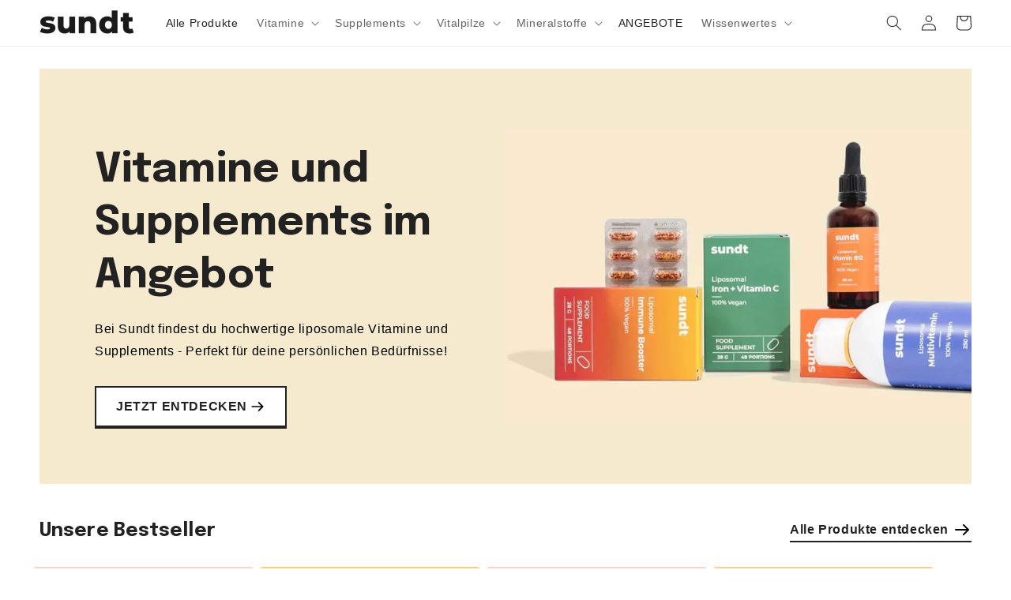

--- FILE ---
content_type: text/css
request_url: https://www.sundt.de/cdn/shop/t/3/assets/base.css?v=50580972847971996761711537587
body_size: 12406
content:
/** Shopify CDN: Minification failed

Line 2890:12 Expected identifier but found whitespace
Line 2890:13 Unexpected "'Epilogue'"
Line 3542:0 Unexpected "}"

**/
/* Color custom properties */

:root,
.color-background-1 {
  --color-foreground: var(--color-base-text);
  --color-background: var(--color-base-background-1);
  --gradient-background: var(--gradient-base-background-1);
}

.color-background-2 {
  --color-foreground: var(--color-base-text);
  --color-background: var(--color-base-background-2);
  --gradient-background: var(--gradient-base-background-2);
}

.color-inverse {
  --color-foreground: var(--color-base-background-1);
  --color-background: var(--color-base-text);
  --gradient-background: rgb(var(--color-base-text));
}

.color-accent-1 {
  --color-foreground: var(--color-base-solid-button-labels);
  --color-background: var(--color-base-accent-1);
  --gradient-background: var(--gradient-base-accent-1);
}

.color-accent-2 {
  /*--color-foreground: var(--color-base-solid-button-labels);*/
  --color-background: var(--color-base-accent-2);
  --gradient-background: var(--gradient-base-accent-2);
}

.color-foreground-outline-button {
  --color-foreground: var(--color-base-outline-button-labels);
}

.color-foreground-accent-1 {
  --color-foreground: var(--color-base-accent-1);
}

.color-foreground-accent-2 {
  --color-foreground: var(--color-base-accent-2);
}

:root,
.color-background-1 {
  --color-link: var(--color-base-outline-button-labels);
  --alpha-link: 0.85;
}

.color-background-2,
.color-inverse,
.color-accent-1,
.color-accent-2 {
  --color-link: var(--color-foreground);
  --alpha-link: 0.7;
}

:root,
.color-background-1 {
  --color-button: var(--color-base-accent-1);
  --color-button-text: var(--color-base-solid-button-labels);
  --alpha-button-background: 1;
  --alpha-button-border: 1;
}

.color-background-2,
.color-inverse,
.color-accent-1,
.color-accent-2 {
  --color-button: var(--color-foreground);
  --color-button-text: var(--color-background);
}

.button--secondary {
  --color-button: var(--color-base-outline-button-labels);
  --color-button-text: var(--color-base-outline-button-labels);
  --color-button: var(--color-background);
  --alpha-button-background: 1;
}

.color-background-2 .button--secondary,
.color-accent-1 .button--secondary,
.color-accent-2 .button--secondary {
  --color-button: var(--color-background);
  --color-button-text: var(--color-foreground);
}

.color-inverse .button--secondary {
  --color-button: var(--color-background);
  --color-button-text: var(--color-foreground);
}

.button--tertiary {
  --color-button: var(--color-base-outline-button-labels);
  --color-button-text: var(--color-base-outline-button-labels);
  --alpha-button-background: 0;
  --alpha-button-border: 0.2;
}

.color-background-2 .button--tertiary,
.color-inverse .button--tertiary,
.color-accent-1 .button--tertiary,
.color-accent-2 .button--tertiary {
  --color-button: var(--color-foreground);
  --color-button-text: var(--color-foreground);
}

:root,
.color-background-1 {
  --color-badge-background: var(--color-background);
  --color-badge-border: var(--color-foreground);
  --alpha-badge-border: 0.1;
}

.color-background-2,
.color-inverse,
.color-accent-1,
.color-accent-2 {
  --color-badge-background: var(--color-background);
  --color-badge-border: var(--color-background);
  --alpha-badge-border: 1;
}

:root,
.color-background-1,
.color-background-2 {
  --color-card-hover: var(--color-base-text);
}

.color-inverse {
  --color-card-hover: var(--color-base-background-1);
}

.color-accent-1,
.color-accent-2 {
  --color-card-hover: var(--color-base-solid-button-labels);
}

:root,
.color-icon-text {
  --color-icon: rgb(var(--color-base-text));
}

.color-icon-accent-1 {
  --color-icon: rgb(var(--color-base-accent-1));
}

.color-icon-accent-2 {
  --color-icon: rgb(var(--color-base-accent-2));
}

.color-icon-outline-button {
  --color-icon: rgb(var(--color-base-outline-button-labels));
}

.product-grid,
.collection-list,
.blog__posts,
.card {
  --border-radius: var(--card-corner-radius);
  --border-width: var(--card-border-width);
  --border-opacity: var(--card-border-opacity);
  --shadow-horizontal-offset: var(--card-shadow-horizontal-offset);
  --shadow-vertical-offset: var(--card-shadow-vertical-offset);
  --shadow-blur-radius: var(--card-shadow-blur-radius);
  --shadow-opacity: var(--card-shadow-opacity);
}

.multicolumn-list,
.multicolumn-card {
  --border-radius: var(--text-boxes-radius);
  --border-width: var(--text-boxes-border-width);
  --border-opacity: var(--text-boxes-border-opacity);
  --shadow-horizontal-offset: var(--text-boxes-shadow-horizontal-offset);
  --shadow-vertical-offset: var(--text-boxes-shadow-vertical-offset);
  --shadow-blur-radius: var(--text-boxes-shadow-blur-radius);
  --shadow-opacity: var(--text-boxes-shadow-opacity);
}

.product__media-gallery .slider,
.product__media-item {
  --border-radius: var(--media-radius);
  --border-width: var(--media-border-width);
  --border-opacity: var(--media-border-opacity);
  --shadow-horizontal-offset: var(--media-shadow-horizontal-offset);
  --shadow-vertical-offset: var(--media-shadow-vertical-offset);
  --shadow-blur-radius: var(--media-shadow-blur-radius);
  --shadow-opacity: var(--media-shadow-opacity);
}

/* base */

.no-js:not(html) {
  display: none !important;
}

html.no-js .no-js:not(html) {
  display: block !important;
}

.no-js-inline {
  display: none !important;
}

html.no-js .no-js-inline {
  display: inline-block !important;
}

html.no-js .no-js-hidden {
  display: none !important;
}

.page-width {
  max-width: var(--page-width);
  margin: 0 auto;
  padding: 0 1.5rem;
}

.page-width-desktop {
  padding: 0;
  margin: 0 auto;
}

@media screen and (min-width: 750px) {
  .page-width {
    padding: 0 5rem;
  }

  .page-width--narrow {
    padding: 0 9rem;
  }

  .page-width-desktop {
    padding: 0;
  }

  .page-width-tablet {
    padding: 0 5rem;
  }
}

@media screen and (min-width: 990px) {
  .page-width--narrow {
    max-width: 72.6rem;
    padding: 0;
  }

  .page-width-desktop {
    max-width: var(--page-width);
    padding: 0 5rem;
  }
}

.isolate {
  position: relative;
  z-index: 0;
}

.section + .section {
  margin-top: var(--spacing-sections-mobile);
}

@media screen and (min-width: 750px) {
  .section + .section {
    margin-top: var(--spacing-sections-desktop);
  }
}

.element-margin-top {
  margin-top: 5rem;
}

@media screen and (min-width: 750px) {
  .element-margin {
    margin-top: calc(5rem + var(--page-width-margin));
  }
}

body,
.color-background-1,
.color-background-2,
.color-inverse,
.color-accent-1,
.color-accent-2 {
/*   color: rgba(var(--color-foreground), 0.75); */
  background-color: rgb(var(--color-background));
}

.background-secondary {
  background-color: rgba(var(--color-foreground), 0.04);
}

.grid-auto-flow {
  display: grid;
  grid-auto-flow: column;
}

.page-margin,
.shopify-challenge__container {
  margin: 7rem auto;
}

.rte-width {
  max-width: 82rem;
  margin: 0 auto 2rem;
}

.list-unstyled {
  margin: 0;
  padding: 0;
  list-style: none;
}

.hidden {
  display: none !important;
}

.visually-hidden {
  position: absolute !important;
  overflow: hidden;
  width: 1px;
  height: 1px;
  margin: -1px;
  padding: 0;
  border: 0;
  clip: rect(0 0 0 0);
  word-wrap: normal !important;
}

.visually-hidden--inline {
  margin: 0;
  height: 1em;
}

.overflow-hidden {
  overflow: hidden;
}

.skip-to-content-link:focus {
  z-index: 9999;
  position: inherit;
  overflow: auto;
  width: auto;
  height: auto;
  clip: auto;
}

.full-width-link {
  position: absolute;
  top: 0;
  right: 0;
  bottom: 0;
  left: 0;
  z-index: 2;
}

::selection {
  background-color: rgba(var(--color-foreground), 0.2);
}

.text-body {
  font-size: 1.5rem;
  letter-spacing: 0.06rem;
  line-height: calc(1 + 0.8 / var(--font-body-scale));
  font-family: var(--font-body-family);
  font-style: var(--font-body-style);
  font-weight: var(--font-body-weight);
}

h1,
h2,
h3,
h4,
h5,
.h0,
.h1,
.h2,
.h3,
.h4,
.h5 {
  font-family: Epilogue;
  font-style: var(--font-heading-style);
  font-weight: 700;
  letter-spacing: calc(var(--font-heading-scale) * 0.01rem);
  color: #222222;
  line-height: calc(1 + 0.3 / max(1, var(--font-heading-scale)));
  word-break: break-word;
}

.h0 {
  font-size: calc(var(--font-heading-scale) * 4rem);
}

@media only screen and (min-width: 750px) {
  .h0 {
    font-size: calc(var(--font-heading-scale) * 5.2rem);
  }
}

h1,
.h1 {
  font-size: calc(var(--font-heading-scale) * 2.4rem);
}

@media only screen and (min-width: 750px) {
  h1,
  .h1 {
    font-size: calc(var(--font-heading-scale) * 4rem);
  }
}

h2,
.h2 {
  font-size: calc(var(--font-heading-scale) * 2rem);
}

@media only screen and (min-width: 750px) {
  h2,
  .h2 {
    font-size: calc(var(--font-heading-scale) * 2.4rem);
  }
}

h3,
.h3 {
  font-size: calc(var(--font-heading-scale) * 1.7rem);
}

@media only screen and (min-width: 750px) {
  h3,
  .h3 {
    font-size: calc(var(--font-heading-scale) * 1.8rem);
  }
}

h4,
.h4 {
  font-size: calc(var(--font-heading-scale) * 1.5rem);
}

h5,
.h5 {
  font-size: calc(var(--font-heading-scale) * 1.2rem);
}

@media only screen and (min-width: 750px) {
  h5,
  .h5 {
    font-size: calc(var(--font-heading-scale) * 1.3rem);
  }
}

h6,
.h6 {
  color: rgba(var(--color-foreground), 0.75);
  margin-block-start: 1.67em;
  margin-block-end: 1.67em;
}

blockquote {
  font-style: italic;
  color: rgba(var(--color-foreground), 0.75);
  border-left: 0.2rem solid rgba(var(--color-foreground), 0.2);
  padding-left: 1rem;
}

@media screen and (min-width: 750px) {
  blockquote {
    padding-left: 1.5rem;
  }
}

.caption {
  font-size: 1rem;
  letter-spacing: 0.07rem;
  line-height: calc(1 + 0.7 / var(--font-body-scale));
}

@media screen and (min-width: 750px) {
  .caption {
    font-size: 1.2rem;
  }
}

.caption-with-letter-spacing {
  font-size: 1.3rem;
  letter-spacing: 0.13rem;
  line-height: calc(1 + 0.2 / var(--font-body-scale));
  text-transform: uppercase;
}

.caption-with-letter-spacing--medium {
  font-size: 1.2rem;
  letter-spacing: .16rem;
}

.caption-with-letter-spacing--large {
  font-size: 1.4rem;
  letter-spacing: 0.18rem;
}

.caption-large,
.customer .field input,
.customer select,
.field__input,
.form__label,
.select__select {
  font-size: 1.3rem;
  line-height: calc(1 + 0.5 / var(--font-body-scale));
  letter-spacing: 0.04rem;
}

.color-foreground {
  color: rgb(var(--color-foreground));
}

table:not([class]) {
  table-layout: fixed;
  border-collapse: collapse;
  font-size: 1.4rem;
  border-style: hidden;
  box-shadow: 0 0 0 0.1rem rgba(var(--color-foreground), 0.2);
  /* draws the table border  */
}

table:not([class]) td,
table:not([class]) th {
  padding: 1em;
  border: 0.1rem solid rgba(var(--color-foreground), 0.2);
}

.hidden {
  display: none !important;
}

@media screen and (max-width: 749px) {
  .small-hide {
    display: none !important;
  }
  svg.pharmacy-recommended {
    height: 78px;
    width: 78px;
    top: 65% !important;
    left: 4% !important;
  }
}

@media screen and (min-width: 750px) and (max-width: 989px) {
  .medium-hide {
    display: none !important;
  }
  svg.pharmacy-recommended {
    top: 6% !important;
    left: 57% !important;
}
}

@media screen and (min-width: 990px) {
  .large-up-hide {
    display: none !important;
  }
}

.center {
  text-align: center;
}

.right {
  text-align: right;
}

.uppercase {
  text-transform: uppercase;
}

.light {
  opacity: 0.7;
}

a:empty,
ul:empty,
dl:empty,
div:empty,
section:empty,
article:empty,
p:empty,
h1:empty,
h2:empty,
h3:empty,
h4:empty,
h5:empty,
h6:empty {
  display: none;
}

.link,
.customer a {
  cursor: pointer;
  display: inline-block;
  border: none;
  box-shadow: none;
  text-decoration: underline;
  text-underline-offset: 0.3rem;
  color: rgb(var(--color-link));
  background-color: transparent;
  font-size: 1.4rem;
  font-family: inherit;
}

.link--text {
  color: rgb(var(--color-foreground));
}

.link--text:hover {
  color: rgba(var(--color-foreground), 0.75);
}

.link-with-icon {
  display: inline-flex;
  font-size: 1.4rem;
  font-weight: 600;
  letter-spacing: 0.1rem;
  text-decoration: none;
  margin-bottom: 4.5rem;
  white-space: nowrap;
}

.link-with-icon .icon {
  width: 1.5rem;
  margin-left: 1rem;
}

.link[role="link"]:not([href]) {
  cursor: not-allowed;
}

.circle-divider::after {
  content: '\2022';
  margin: 0 1.3rem 0 1.5rem;
}

.circle-divider:last-of-type::after {
  display: none;
}

hr {
  border: none;
  height: 0.1rem;
  background-color: rgba(var(--color-foreground), 0.2);
  display: block;
  margin: 5rem 0;
}

@media screen and (min-width: 750px) {
  hr {
    margin: 7rem 0;
  }
}

.full-unstyled-link {
    text-decoration: none;
    color: currentColor;
    display: flex;
    align-items: center;
}

.placeholder {
  background-color: rgba(var(--color-foreground), 0.04);
  color: rgba(var(--color-foreground), 0.55);
  fill: rgba(var(--color-foreground), 0.55);
}

details > * {
  box-sizing: border-box;
}

.break {
  word-break: break-word;
}

.visibility-hidden {
  visibility: hidden;
}

@media (prefers-reduced-motion) {
  .motion-reduce {
    transition: none !important;
  }
}

:root {
  --duration-short: 100ms;
  --duration-default: 200ms;
  --duration-long: 500ms;
}

.underlined-link,
.customer a {
  color: rgba(var(--color-link), var(--alpha-link));
  text-underline-offset: 0.3rem;
  text-decoration-thickness: 0.1rem;
  transition: text-decoration-thickness ease 100ms;
}

.underlined-link:hover,
.customer a:hover {
  color: rgb(var(--color-link));
  text-decoration-thickness: 0.2rem;
}

h3 .icon-arrow,
.h3 .icon-arrow {
  width: calc(var(--font-heading-scale) * 1.5rem);
}

/* arrow animation */
.animate-arrow .icon-arrow path {
  transform: translateX(-0.25rem);
  transition: transform var(--duration-short) ease;
}

.animate-arrow:hover .icon-arrow path {
  transform: translateX(-0.05rem);
}

/* base-details-summary */
summary {
  cursor: pointer;
  list-style: none;
  position: relative;
}

summary .icon-caret {
  position: absolute;
  height: 0.6rem;
  right: 1.5rem;
  top: calc(50% - 0.2rem);
}

summary::-webkit-details-marker {
  display: none;
}

.disclosure-has-popup {
  position: relative;
}

.disclosure-has-popup[open] > summary::before {
  position: fixed;
  top: 0;
  right: 0;
  bottom: 0;
  left: 0;
  z-index: 2;
  display: block;
  cursor: default;
  content: ' ';
  background: transparent;
}

.disclosure-has-popup > summary::before {
  display: none;
}

.disclosure-has-popup[open] > summary + * {
  z-index: 100;
}

@media screen and (min-width: 750px) {
  .disclosure-has-popup[open] > summary + * {
    z-index: 4;
  }

  .facets .disclosure-has-popup[open] > summary + * {
    z-index: 2;
  }
}

/* base-focus */
/*
  Focus ring - default (with offset)
*/

*:focus {
  outline: 0;
  box-shadow: none;
}

*:focus-visible {
  outline: 0.2rem solid rgba(var(--color-foreground), 0.5);
  outline-offset: 0.3rem;
  box-shadow: 0 0 0 0.3rem rgb(var(--color-background)),
    0 0 0.5rem 0.4rem rgba(var(--color-foreground), 0.3);
}

/* Fallback - for browsers that don't support :focus-visible, a fallback is set for :focus */
.focused,
.no-js *:focus {
  outline: 0.2rem solid rgba(var(--color-foreground), 0.5);
  outline-offset: 0.3rem;
  box-shadow: 0 0 0 0.3rem rgb(var(--color-background)),
    0 0 0.5rem 0.4rem rgba(var(--color-foreground), 0.3);
}

/* Negate the fallback side-effect for browsers that support :focus-visible */
.no-js *:focus:not(:focus-visible) {
  outline: 0;
  box-shadow: none;
}

/*
  Focus ring - inset
*/

.focus-inset:focus-visible {
  outline: 0.2rem solid rgba(var(--color-foreground), 0.5);
  outline-offset: -0.2rem;
  box-shadow: 0 0 0.2rem 0 rgba(var(--color-foreground), 0.3);
}

.focused.focus-inset,
.no-js .focus-inset:focus {
  outline: 0.2rem solid rgba(var(--color-foreground), 0.5);
  outline-offset: -0.2rem;
  box-shadow: 0 0 0.2rem 0 rgba(var(--color-foreground), 0.3);
}

.no-js .focus-inset:focus:not(:focus-visible) {
  outline: 0;
  box-shadow: none;
}

/*
  Focus ring - none
*/

/* Dangerous for a11y - Use with care */
.focus-none {
  box-shadow: none !important;
  outline: 0 !important;
}

.focus-offset:focus-visible {
  outline: 0.2rem solid rgba(var(--color-foreground), 0.5);
  outline-offset: 1rem;
  box-shadow: 0 0 0 1rem rgb(var(--color-background)),
    0 0 0.2rem 1.2rem rgba(var(--color-foreground), 0.3);
}

.focus-offset.focused,
.no-js .focus-offset:focus {
  outline: 0.2rem solid rgba(var(--color-foreground), 0.5);
  outline-offset: 1rem;
  box-shadow: 0 0 0 1rem rgb(var(--color-background)),
    0 0 0.2rem 1.2rem rgba(var(--color-foreground), 0.3);
}

.no-js .focus-offset:focus:not(:focus-visible) {
  outline: 0;
  box-shadow: none;
}

/* component-title */
.title,
.title-wrapper-with-link {
  margin: 3rem 0 2rem;
}

.title-wrapper-with-link .title {
  margin: 0;
}

.title .link {
  font-size: inherit;
}

.title-wrapper {
  margin-bottom: 3rem;
}

.title-wrapper-with-link {
  display: flex;
  justify-content: space-between;
  align-items: flex-end;
  gap: 1rem;
  margin-bottom: 3rem;
  flex-wrap: wrap;
}

.title--primary {
  margin: 4rem 0;
}

.title-wrapper--self-padded-tablet-down,
.title-wrapper--self-padded-mobile {
  padding-left: 1.5rem;
  padding-right: 1.5rem;
}

@media screen and (min-width: 750px) {
  .title-wrapper--self-padded-mobile {
    padding-left: 0;
    padding-right: 0;
  }
}

@media screen and (min-width: 990px) {
  .title,
  .title-wrapper-with-link {
    margin: 5rem 0 3rem;
  }

  .title--primary {
    margin: 2rem 0;
  }

  .title-wrapper-with-link {
    align-items: center;
  }

  .title-wrapper-with-link .title {
    margin-bottom: 0;
  }

  .title-wrapper--self-padded-tablet-down {
    padding-left: 0;
    padding-right: 0;
  }
}

.title-wrapper-with-link .link-with-icon {
  margin: 0;
  flex-shrink: 0;
  display: flex;
  align-items: center;
}

.title-wrapper-with-link .link-with-icon svg {
  width: 1.5rem;
}

.title-wrapper-with-link a {
  color: rgb(var(--color-link));
  margin-top: 0;
  flex-shrink: 0;
}

@media screen and (min-width: 990px) {
  .title-wrapper-with-link.title-wrapper-with-link--no-heading {
    display: none;
  }
}

.title-wrapper--no-top-margin {
  margin-top: 0;
}

.title-wrapper--no-top-margin > .title {
  margin-top: 0;
}

.subtitle {
  font-size: 1.8rem;
  line-height: calc(1 + 0.8 / var(--font-body-scale));
  letter-spacing: 0.06rem;
  color: rgba(var(--color-foreground), 0.7);
}

.subtitle--small {
  font-size: 1.4rem;
  letter-spacing: 0.1rem;
}

.subtitle--medium {
  font-size: 1.6rem;
  letter-spacing: 0.08rem;
}

/* component-grid */
.grid {
  display: flex;
  flex-wrap: wrap;
  margin-bottom: 2rem;
  padding: 0;
  list-style: none;
  column-gap: var(--grid-mobile-horizontal-spacing);
  row-gap: var(--grid-mobile-vertical-spacing);
}

@media screen and (min-width: 990px) {
  .grid {
    column-gap: var(--grid-desktop-horizontal-spacing);
    row-gap: var(--grid-desktop-vertical-spacing);
  }
}

.grid:last-child {
  margin-bottom: 0;
}

@media screen and (min-width: 768px) {
  .grid__item {
  width: calc(50% - var(--grid-mobile-horizontal-spacing) * 3 / 4);
  max-width: calc(50% - var(--grid-mobile-horizontal-spacing) / 2);
  flex-grow: 1;
  flex-shrink: 0;
}
input#cbox2 {
    height: 2rem;
    width: 2rem;
}
.newsletter-form__button .icon {
    display: none;
}
button#Subscribe {
    background: black;
    color: white;
    width: 33%;
}
}

.grid--gapless.grid {
  column-gap: 0;
  row-gap: 0;
}

@media screen and (max-width: 749px) {
  .grid__item.slider__slide--full-width {
    width: 100%;
    max-width: none;
  }
  
  .grid__item {
    width: 100%;
    max-width: 100%;
}
  .grid--2-col-tablet-down .grid__item {
    width: calc(50% - var(--grid-mobile-horizontal-spacing) / 2);
}
}

@media screen and (min-width: 750px) and (max-width: 989px) {
  .grid--one-third-max.grid--3-col-tablet .grid__item {
    max-width: calc(33.33% - var(--grid-desktop-horizontal-spacing) * 2 / 3);
  }
}

.grid--1-col .grid__item {
  max-width: 100%;
  width: 100%;
}

.grid--3-col .grid__item {
  width: calc(33.33% - var(--grid-mobile-horizontal-spacing) * 2 / 3);
}

@media screen and (min-width: 750px) {
  .grid--3-col .grid__item {
    width: calc(33.33% - var(--grid-desktop-horizontal-spacing) * 2 / 3);
  }
}

.grid--2-col .grid__item {
  width: calc(50% - var(--grid-mobile-horizontal-spacing) / 2);
}

@media screen and (min-width: 750px) {
  .grid--2-col .grid__item {
    width: calc(50% - var(--grid-desktop-horizontal-spacing) / 2);
  }

  .grid--4-col-tablet .grid__item {
    width: calc(25% - var(--grid-desktop-horizontal-spacing) * 3 / 4);
  }

  .grid--3-col-tablet .grid__item {
    width: calc(33.33% - var(--grid-desktop-horizontal-spacing) * 2 / 3);
  }

  .grid--2-col-tablet .grid__item {
    width: calc(50% - var(--grid-desktop-horizontal-spacing) / 2);
  }
}
  
@media screen and (max-width: 989px) {
  .grid--1-col-tablet-down .grid__item {
    width: 100%;
    max-width: 100%;
  }

  .slider--tablet.grid--peek {
    margin: 0;
    width: 100%;
  }

  .slider--tablet.grid--peek .grid__item {
    box-sizing: content-box;
    margin: 0;
  }
}  

@media screen and (min-width: 990px) {
  .grid--6-col-desktop .grid__item {
    width: calc(16.66% - var(--grid-desktop-horizontal-spacing) * 5 / 6);
    max-width: calc(16.66% - var(--grid-desktop-horizontal-spacing) * 5 / 6);
  }

  .grid--5-col-desktop .grid__item {
    width: calc(20% - var(--grid-desktop-horizontal-spacing) * 4 / 5);
    max-width: calc(20% - var(--grid-desktop-horizontal-spacing) * 4 / 5);
  }

  .grid--4-col-desktop .grid__item {
    width: calc(25% - var(--grid-desktop-horizontal-spacing) * 3 / 4);
    max-width: calc(25% - var(--grid-desktop-horizontal-spacing) * 3 / 4);
  }

  .grid--3-col-desktop .grid__item {
    width: calc(33.33% - var(--grid-desktop-horizontal-spacing) * 2 / 3);
    max-width: calc(33.33% - var(--grid-desktop-horizontal-spacing) * 2 / 3);
  }

  .grid--2-col-desktop .grid__item {
    width: calc(50% - var(--grid-desktop-horizontal-spacing) / 2);
    max-width: calc(50% - var(--grid-desktop-horizontal-spacing) / 2);
  }
  
  .grid--full-width .grid__item {
    width: 100%;
    max-width: 100%;
  }
  li.cosmetics-banner.page-width.grid__item {
    max-width: 49%;
    margin: 0;
  }
}

@media screen and (max-width: 749px) {
  .grid--peek.slider--mobile {
    margin: 0;
    width: 100%;
  }

  .grid--peek.slider--mobile .grid__item {
    box-sizing: content-box;
    margin: 0;
  }

  .grid--peek .grid__item {
    min-width: 10%;
  }

  .grid--peek .grid__item:first-of-type {
    padding-left: 1.5rem;
  }

  .grid--peek .grid__item:last-of-type {
    padding-right: 1.5rem;
  }
}

@media screen and (min-width: 750px) and (max-width: 989px) {
  .slider--tablet.grid--peek .grid__item {
    width: calc(25% - var(--grid-desktop-horizontal-spacing) - 3rem);
  }

  .slider--tablet.grid--peek.grid--3-col-tablet .grid__item {
    width: calc(33.33% - var(--grid-desktop-horizontal-spacing) - 3rem);
  }

  .slider--tablet.grid--peek.grid--2-col-tablet .grid__item {
    width: calc(50% - var(--grid-desktop-horizontal-spacing) - 3rem);
  }

  .slider--tablet.grid--peek .grid__item:first-of-type {
    padding-left: 1.5rem;
  }

  .slider--tablet.grid--peek .grid__item:last-of-type {
    padding-right: 1.5rem;
  }
}

@media screen and (max-width: 989px) {
  .slider--tablet.grid--peek {
    margin: 0;
    width: 100%;
  }

  .slider--tablet.grid--peek .grid__item {
    box-sizing: content-box;
    margin: 0;
  }
}

/* component-media */
.media {
  display: block;
  background-color: rgba(var(--color-foreground), 0.1);
  position: relative;
  overflow: hidden;
}

.media--transparent {
  background-color: transparent;
}

.media > *:not(.zoom):not(.deferred-media__poster-button),
.media model-viewer {
  display: block;
  max-width: 100%;
  position: absolute;
  top: 0;
  left: 0;
  height: 100%;
  width: 100%;
}

.media > img {
  object-fit: cover;
  object-position: center center;
  transition: opacity 0.4s cubic-bezier(0.25, 0.46, 0.45, 0.94);
}

.media--square {
  padding-bottom: 100%;
}

.media--portrait {
  padding-bottom: 125%;
}

.media--landscape {
  padding-bottom: 66.6%;
}

.media--cropped {
  padding-bottom: 56%;
}

.media--16-9 {
  padding-bottom: 56.25%;
}

.media--circle {
  padding-bottom: 100%;
  border-radius: 50%;
}

.media.media--hover-effect > img + img {
  opacity: 0;
}

@media screen and (min-width: 990px) {
  .media--cropped {
    padding-bottom: 63%;
  }
}

deferred-media {
  display: block;
}

/* component-button */
/* Button - default */

.button,  
.shopify-challenge__button,
.customer button,
button.shopify-payment-button__button--unbranded,
.shopify-payment-button [role="button"],
.cart__dynamic-checkout-buttons [role='button'],
.cart__dynamic-checkout-buttons iframe {
  --shadow-horizontal-offset: var(--buttons-shadow-horizontal-offset);
  --shadow-vertical-offset: var(--buttons-shadow-vertical-offset);
  --shadow-blur-radius: var(--buttons-shadow-blur-radius);
  --shadow-opacity: var(--buttons-shadow-opacity);
  --border-offset: var(--buttons-border-offset); /* reduce radius edge artifacts */
  --border-opacity: calc(1 - var(--buttons-border-opacity));
  border-radius: var(--buttons-radius-outset);
  position: relative;
}

.button,  
.shopify-challenge__button,
.customer button,
button.shopify-payment-button__button--unbranded {
  min-width: calc(12rem + var(--buttons-border-width) * 2);
  min-height: calc(4.5rem + var(--buttons-border-width) * 2);
}

.shopify-payment-button__button--branded {
  z-index: auto;
}

.cart__dynamic-checkout-buttons iframe {
  box-shadow: var(--shadow-horizontal-offset) var(--shadow-vertical-offset) var(--shadow-blur-radius) rgba(var(--color-base-text), var(--shadow-opacity));
}

button,  
.shopify-challenge__button,
.customer button {
  display: inline-flex;
  justify-content: center;
  align-items: center;
  border: 0;
  padding: 0 3rem;
  cursor: pointer;
  font: inherit;
  font-size: 1.5rem;
  text-decoration: none;
  color: rgb(var(--color-button-text));
  transition: box-shadow var(--duration-short) ease;
  -webkit-appearance: none;
  appearance: none;
  background-color: rgba(var(--color-button), var(--alpha-button-background));
}

.button:before,
.shopify-challenge__button:before,
.customer button:before,
.shopify-payment-button__button--unbranded:before,
.shopify-payment-button [role="button"]:before,
.cart__dynamic-checkout-buttons [role='button']:before {
  content: '';
  position: absolute;
  inset: 0;
  z-index: -1;
  border-radius: var(--buttons-radius-outset);
  box-shadow: var(--shadow-horizontal-offset) var(--shadow-vertical-offset) var(--shadow-blur-radius) rgba(var(--color-shadow), var(--shadow-opacity));
}

.button:not([disabled]):hover::after,
.shopify-challenge__button:hover::after,
.customer button:hover::after,
.shopify-payment-button__button--unbranded:hover::after {
  --border-offset: 1.3px;
  box-shadow: 0 0 0 calc(var(--buttons-border-width) + var(--border-offset)) rgba(var(--color-button-text), var(--border-opacity)),
    0 0 0 calc(var(--buttons-border-width) + 1px) rgba(var(--color-button), var(--alpha-button-background));
}

.button--secondary:after {
  --border-opacity: var(--buttons-border-opacity);
}

.button:focus-visible,
.button:focus,
.button.focused,
.shopify-payment-button__button--unbranded:focus-visible,
.shopify-payment-button [role="button"]:focus-visible,
.shopify-payment-button__button--unbranded:focus,
.shopify-payment-button [role="button"]:focus {
  outline: 0;
  box-shadow: 0 0 0 0.3rem rgb(var(--color-background)),
    0 0 0 0.5rem rgba(var(--color-foreground), 0.5),
    0 0 0.5rem 0.4rem rgba(var(--color-foreground), 0.3);
}

.button:focus:not(:focus-visible):not(.focused),
.shopify-payment-button__button--unbranded:focus:not(:focus-visible):not(.focused),
.shopify-payment-button [role="button"]:focus:not(:focus-visible):not(.focused) {
  box-shadow: inherit;
}

.button::selection,
.shopify-challenge__button::selection,
.customer button::selection {
  background-color: rgba(var(--color-button-text), 0.3);
}

.button,
.button-label,
.shopify-challenge__button,
.customer button {
  font-size: 1.5rem;
  font-weight: 600;
  letter-spacing: 0.1rem;
  line-height: calc(1 + 0.8 / var(--font-body-scale));
}

.button--tertiary {
  font-size: 1.2rem;
  padding: 1rem 1.5rem;
  min-width: calc(9rem + var(--buttons-border-width) * 2);
  min-height: calc(3.5rem + var(--buttons-border-width) * 2);
}

.button--small {
  padding: 1.2rem 2.6rem;
}

/* Button - other */

.button:disabled,
.button[aria-disabled='true'],
.button.disabled,
.customer button:disabled,
.customer button[aria-disabled='true'],
.customer button.disabled {
  cursor: not-allowed;
  opacity: 0.5;
}

.button--full-width {
  display: flex;
  width: 100%;
}

.button.loading {
  color: transparent;
  position: relative;
}

@media screen and (forced-colors: active) {
  .button.loading {
    color: rgb(var(--color-foreground));
  }
}

.button.loading > .loading-overlay__spinner {
  top: 50%;
  left: 50%;
  transform: translate(-50%, -50%);
  position: absolute;
  height: 100%;
  display: flex;
}

/* Button - social share */

.share-button {
  display: block;
  position: relative;
}

.share-button details {
  width: fit-content;
}

.share-button__button {
  font-size: 1.4rem;
  display: flex;
  min-height: 2.4rem;
  align-items: center;
  color: rgb(var(--color-link));
  margin-left: 0;
  padding-left: 0;
}

details[open] > .share-button__fallback {
  animation: animateMenuOpen var(--duration-default) ease;
}

.share-button__button:hover {
  text-decoration: underline;
  text-underline-offset: 0.3rem;
}

.share-button__button,
.share-button__fallback button {
  cursor: pointer;
  background-color: transparent;
  border: none;
}

.share-button__button .icon-share {
  height: 1.2rem;
  margin-right: 1rem;
  width: 1.3rem;
}

.share-button__fallback {
  background: rgb(var(--color-background));
  display: flex;
  align-items: center;
  position: absolute;
  top: 3rem;
  left: 0.1rem;
  z-index: 3;
  width: 100%;
  min-width: max-content;
  border-radius: var(--inputs-radius);
  border: 0;
}

.share-button__fallback:after {
  pointer-events: none;
  content: '';
  position: absolute;
  inset: var(--inputs-border-width);
  border: 0.1rem solid transparent;
  border-radius: var(--inputs-radius);
  box-shadow: 0 0 0 var(--inputs-border-width) rgba(var(--color-foreground), var(--inputs-border-opacity));
  transition: box-shadow var(--duration-short) ease;
  z-index: 1;
}

.share-button__fallback:before {
  pointer-events: none;
  content: '';
  position: absolute;
  inset: 0;
  border-radius: var(--inputs-radius-outset);
  box-shadow: var(--inputs-shadow-horizontal-offset) var(--inputs-shadow-vertical-offset) var(--inputs-shadow-blur-radius) rgba(var(--color-base-text), var(--inputs-shadow-opacity));
  z-index: -1;
}

.share-button__fallback button {
  width: 4.4rem;
  height: 4.4rem;
  padding: 0;
  flex-shrink: 0;
  display: flex;
  justify-content: center;
  align-items: center;
  position: relative;
  right: var(--inputs-border-width);
}

.share-button__fallback button:hover {
  color: rgba(var(--color-foreground), 0.75);
}

.share-button__fallback button:hover svg {
  transform: scale(1.07);
}

.share-button__close:not(.hidden) + .share-button__copy {
  display: none;
}

.share-button__close,
.share-button__copy {
  background-color: transparent;
  color: rgb(var(--color-foreground));
}

.share-button__copy:focus-visible,
.share-button__close:focus-visible {
  background-color: rgb(var(--color-background));
  z-index: 2;
}

.share-button__copy:focus,
.share-button__close:focus {
  background-color: rgb(var(--color-background));
  z-index: 2;
}

.field:not(:focus-visible):not(.focused) + .share-button__copy:not(:focus-visible):not(.focused),
.field:not(:focus-visible):not(.focused) + .share-button__close:not(:focus-visible):not(.focused) {
  background-color: inherit;
}

.share-button__fallback .field:after,
.share-button__fallback .field:before {
  content: none;
}

.share-button__fallback .field {
  border-radius: 0;
  min-width: auto;
  min-height: auto;
  transition: none;
}

.share-button__fallback .field__input:focus,
.share-button__fallback .field__input:-webkit-autofill {
  outline: 0.2rem solid rgba(var(--color-foreground),.5);
  outline-offset: 0.1rem;
  box-shadow: 0 0 0 0.1rem rgb(var(--color-background)),0 0 0.5rem 0.4rem rgba(var(--color-foreground),.3);
}

.share-button__fallback .field__input {
  box-shadow: none;
  text-overflow: ellipsis;
  white-space: nowrap;
  overflow: hidden;
  filter: none;
  min-width: auto;
  min-height: auto;
}

.share-button__fallback .field__input:hover {
  box-shadow: none;
}

.share-button__fallback .icon {
  width: 1.5rem;
  height: 1.5rem;
}

.share-button__message:not(:empty) {
  display: flex;
  align-items: center;
  width: 100%;
  height: 100%;
  margin-top: 0;
  padding: 0.8rem 0 0.8rem 1.5rem;
  margin: var(--inputs-border-width);
}

.share-button__message:not(:empty):not(.hidden) ~ * {
  display: none;
}

/* component-form */
.field__input,
.select__select,
.customer .field input,
.customer select {
  -webkit-appearance: none;
  appearance: none;
  background-color: rgb(var(--color-background));
  color: #1C1C21;
  font-size: 1.6rem;
  width: 100%;
  box-sizing: border-box;
  transition: box-shadow var(--duration-short) ease;
  border-radius: var(--inputs-radius);
  height: 4.5rem;
  min-height: calc(var(--inputs-border-width) * 2);
  min-width: calc(7rem + (var(--inputs-border-width) * 2));
  position: relative;
  border: 0;
}

.field:before,
.select:before,
.customer .field:before,
.customer select:before,
.localization-form__select:before {
  pointer-events: none;
  content: '';
  position: absolute;
  inset: 0;
  border-radius: var(--inputs-radius-outset);
  box-shadow: var(--inputs-shadow-horizontal-offset) var(--inputs-shadow-vertical-offset) var(--inputs-shadow-blur-radius) rgba(var(--color-base-text), var(--inputs-shadow-opacity));
  z-index: -1;
}

.field:after,
.select:after,
.customer .field:after,
.customer select:after,
.localization-form__select:after {
  pointer-events: none;
  content: '';
  position: absolute;
  inset: var(--inputs-border-width);
  border: 0.1rem solid transparent;
  border-radius: var(--inputs-radius);
  box-shadow: 0 0 0 var(--inputs-border-width) rgba(var(--color-foreground), var(--inputs-border-opacity));
  transition: box-shadow var(--duration-short) ease;
  z-index: 1;
}

.select__select {
  font-family: var(--font-body-family);
  font-style: var(--font-body-style);
  font-weight: var(--font-body-weight);
  font-size: 1.2rem;
  color: rgba(var(--color-foreground), 0.75);
}

.field:hover.field:after,
.select:hover.select:after,
.select__select:hover.select__select:after,
.customer .field:hover.field:after,
.customer select:hover.select:after,
.localization-form__select:hover.localization-form__select:after {
  box-shadow: 0 0 0 calc(0.1rem + var(--inputs-border-width)) rgba(var(--color-foreground),var(--inputs-border-opacity));
  outline: 0;
  border-radius: var(--inputs-radius);
}

.field__input:focus-visible,
.select__select:focus-visible,
.customer .field input:focus-visible,
.customer select:focus-visible,
.localization-form__select:focus-visible.localization-form__select:after {
  box-shadow: 0 0 0 calc(0.1rem + var(--inputs-border-width)) rgba(var(--color-foreground));
  outline: 0;
  border-radius: var(--inputs-radius);
}

.field__input:focus,
.select__select:focus,
.customer .field input:focus,
.customer select:focus,
.localization-form__select:focus.localization-form__select:after {
  box-shadow: 0 0 0 calc(0.1rem + var(--inputs-border-width)) rgba(var(--color-foreground));
  outline: 0;
  border-radius: var(--inputs-radius);
}

.localization-form__select:focus {
  outline: 0;
  box-shadow: none;
}

.text-area,
.select {
  display: flex;
  position: relative;
  width: 100%;
}

/* Select */

.select .icon-caret,
.customer select + svg {
  height: 0.6rem;
  pointer-events: none;
  position: absolute;
  top: calc(50% - 0.2rem);
  right: calc(var(--inputs-border-width) + 1.5rem);
}

.select__select,
.customer select {
  cursor: pointer;
  line-height: calc(1 + 0.6 / var(--font-body-scale));
  padding: 0 2rem;
  margin: var(--inputs-border-width);
  min-height: calc(var(--inputs-border-width) * 2);
}

/* Field */

.field {
  position: relative;
  width: 100%;
  display: flex;
  transition: box-shadow var(--duration-short) ease;
}

.customer .field {
  display: flex;
}

.field--with-error {
  flex-wrap: wrap;
}

.field__input,
.customer .field input {
  flex-grow: 1;
  text-align: left;
  padding: 1.5rem;
  margin: var(--inputs-border-width);
  transition: box-shadow var(--duration-short) ease;
}

.field__label,
.customer .field label {
  font-size: 1.6rem;
  left: calc(var(--inputs-border-width) + 2rem);
  top: calc(1rem + var(--inputs-border-width));
  margin-bottom: 0;
  pointer-events: none;
  position: absolute;
  transition: top var(--duration-short) ease,
    font-size var(--duration-short) ease;
  color: #a9a9a9;
  letter-spacing: 0.1rem;
  line-height: 1.5;
}

.field__input:focus ~ .field__label,
.field__input:not(:placeholder-shown) ~ .field__label,
.field__input:-webkit-autofill ~ .field__label,
.customer .field input:focus ~ label,
.customer .field input:not(:placeholder-shown) ~ label,
.customer .field input:-webkit-autofill ~ label {
  font-size: 1rem;
  top: calc(var(--inputs-border-width) + 0.5rem);
  left: calc(var(--inputs-border-width) + 2rem);
  letter-spacing: 0.04rem;
}

.field__input:focus,
.field__input:not(:placeholder-shown),
.field__input:-webkit-autofill,
.customer .field input:focus,
.customer .field input:not(:placeholder-shown),
.customer .field input:-webkit-autofill {
  padding: 2.2rem 1.5rem 0.8rem 2rem;
  margin: var(--inputs-border-width);
}

.field__input::-webkit-search-cancel-button,
.customer .field input::-webkit-search-cancel-button {
  display: none;
}

.field__input::placeholder,
.customer .field input::placeholder {
  opacity: 0;
}

.field__button {
  align-items: center;
  background-color: transparent;
  border: 0;
  color: currentColor;
  cursor: pointer;
  display: flex;
  height: 4.4rem;
  justify-content: center;
  overflow: hidden;
  padding: 0;
  position: absolute;
  right: 0;
  top: 0;
  width: 4.4rem;
}

.field__button > svg {
  height: 2.5rem;
  width: 2.5rem;
}

.field__input:-webkit-autofill ~ .field__button,
.field__input:-webkit-autofill ~ .field__label,
.customer .field input:-webkit-autofill ~ label {
  color: rgb(0, 0, 0);
}

/* Text area */

.text-area {
  font-family: var(--font-body-family);
  font-style: var(--font-body-style);
  font-weight: var(--font-body-weight);
  min-height: 10rem;
  resize: none;
}

input[type=checkbox] {
    display: inline-block;
    width: 4rem;
    height: 4rem;
    margin-right: 1rem;
}

/* Form global */

.form__label {
  display: block;
  margin-bottom: 0.6rem;
}

.form__message {
  align-items: center;
  display: flex;
  font-size: 1.4rem;
  line-height: 1;
  margin-top: 1rem;
}

.form__message--large {
  font-size: 1.6rem;
}

.customer .field .form__message {
  font-size: 1.4rem;
  text-align: left;
}

.form__message .icon,
.customer .form__message svg {
  flex-shrink: 0;
  height: 1.3rem;
  margin-right: 0.5rem;
  width: 1.3rem;
}

.form__message--large .icon,
.customer .form__message svg {
  height: 1.5rem;
  width: 1.5rem;
  margin-right: 1rem;
}

.customer .field .form__message svg {
  align-self: start;
}

.form-status {
  margin: 0;
  font-size: 1.6rem;
}

.form-status-list {
  padding: 0;
  margin: 2rem 0 4rem;
}

.form-status-list li {
  list-style-position: inside;
}

.form-status-list .link::first-letter {
  text-transform: capitalize;
}

/* component-quantity */
.quantity {
  color: rgba(var(--color-foreground));
  position: relative;
  width: calc(14rem / var(--font-body-scale) + var(--inputs-border-width) * 2);
  display: flex;
  border-radius: var(--inputs-radius);
  min-height: calc((var(--inputs-border-width) * 2) + 4.5rem);
}

.quantity:after {
  pointer-events: none;
  content: '';
  position: absolute;
  inset: var(--inputs-border-width);
  border: 0.1rem solid transparent;
  border-radius: var(--inputs-radius);
  box-shadow: 0 0 0 var(--inputs-border-width) rgba(var(--color-foreground), var(--inputs-border-opacity));
  transition: box-shadow var(--duration-short) ease;
  z-index: 1;
}

.quantity:before {
  pointer-events: none;
  content: '';
  position: absolute;
  inset: 0;
  border-radius: var(--inputs-radius-outset);
  box-shadow: var(--inputs-shadow-horizontal-offset) var(--inputs-shadow-vertical-offset) var(--inputs-shadow-blur-radius) rgba(var(--color-base-text), var(--inputs-shadow-opacity));
  z-index: -1;
}

.quantity__input {
  color: currentColor;
  font-size: 1.4rem;
  font-weight: 500;
  opacity: 0.85;
  text-align: center;
  background-color: transparent;
  border: 0;
  padding: 0 0.5rem;
  width: 100%;
  flex-grow: 1;
  -webkit-appearance: none;
  appearance: none;
}

.quantity__button {
  width: calc(4.5rem / var(--font-body-scale));
  flex-shrink: 0;
  font-size: 1.8rem;
  border: 0;
  background-color: transparent;
  cursor: pointer;
  display: flex;
  align-items: center;
  justify-content: center;
  color: rgb(var(--color-foreground));
  padding: 0;
}

.quantity__button:first-child {
  margin-left: calc(var(--inputs-border-width));
}

.quantity__button:last-child {
  margin-right: calc(var(--inputs-border-width));
}

.quantity__button svg {
  width: 1rem;
  pointer-events: none;
}

.quantity__button:focus-visible,
.quantity__input:focus-visible {
  background-color: rgb(var(--color-background));
  z-index: 2;
}

.quantity__button:focus,
.quantity__input:focus {
  background-color: rgb(var(--color-background));
  z-index: 2;
}

.quantity__button:not(:focus-visible):not(.focused),
.quantity__input:not(:focus-visible):not(.focused) {
  box-shadow: inherit;
  background-color: inherit;
}

.quantity__input:-webkit-autofill,
.quantity__input:-webkit-autofill:hover,
.quantity__input:-webkit-autofill:active {
  box-shadow: 0 0 0 10rem rgb(var(--color-background)) inset !important;
  -webkit-box-shadow: 0 0 0 10rem rgb(var(--color-background)) inset !important;
}

.quantity__input::-webkit-outer-spin-button,
.quantity__input::-webkit-inner-spin-button {
  -webkit-appearance: none;
  margin: 0;
}

.quantity__input[type='number'] {
  -moz-appearance: textfield;
}

/* component-modal */
.modal__toggle {
  list-style-type: none;
}

.no-js details[open] .modal__toggle {
  position: absolute;
  z-index: 5;
}

.modal__toggle-close {
  display: none;
}

.no-js details[open] svg.modal__toggle-close {
  display: flex;
  z-index: 1;
  height: 1.7rem;
  width: 1.7rem;
}

.modal__toggle-open {
  display: flex;
}

.no-js details[open] .modal__toggle-open {
  display: none;
}

.no-js .modal__close-button.link {
  display: none;
}

.modal__close-button.link {
  display: flex;
  justify-content: center;
  align-items: center;
  padding: 0rem;
  height: 4.4rem;
  width: 4.4rem;
  background-color: transparent;
}

.modal__close-button .icon {
  width: 1.7rem;
  height: 1.7rem;
}

.modal__content {
  position: absolute;
  top: 0;
  left: 0;
  right: 0;
  bottom: 0;
  background: rgb(var(--color-background));
  z-index: 4;
  display: flex;
  justify-content: center;
  align-items: center;
}

.media-modal {
  cursor: zoom-out;
}

.media-modal .deferred-media {
  cursor: initial;
}

/* component-cart-count-bubble */
.cart-count-bubble:empty {
  display: none;
}

.cart-count-bubble {
  position: absolute;
  background-color: rgb(var(--color-button));
  color: rgb(var(--color-button-text));
  height: 1.7rem;
  width: 1.7rem;
  border-radius: 100%;
  display: flex;
  justify-content: center;
  align-items: center;
  font-size: 0.9rem;
  bottom: 0.8rem;
  left: 2.2rem;
  line-height: calc(1 + 0.1 / var(--font-body-scale));
}

/* section-announcement-bar */
#shopify-section-announcement-bar {
  z-index: 4;
}

.announcement-bar {
  border-bottom: 0.1rem solid rgba(var(--color-foreground), 0.08);
  color: rgb(var(--color-foreground));
}

.announcement-bar__link {
  display: block;
  width: 100%;
  padding: 0.7rem 2rem 0.3rem;
  text-decoration: none;
}

.announcement-bar__link:hover {
  color: rgb(var(--color-foreground));
}

.announcement-bar__link .icon-arrow {
  display: inline-block;
  pointer-events: none;
  margin-left: 0.8rem;
  vertical-align: middle;
  margin-bottom: 0.2rem;
}

.announcement-bar__link .announcement-bar__message {
  padding: 0;
  font-size: 1.3rem;

}

.announcement-bar__message {
  text-align: center;
  padding: 1rem 2rem;
  margin: 0;
  letter-spacing: 0.1rem;
}

/* section-header */
#shopify-section-header {
  z-index: 3;
}

.shopify-section-header-sticky {
  position: sticky;
  top: 0;
}

.shopify-section-header-hidden {
  transform: translateY(-100%);
}

.shopify-section-header-hidden.menu-open {
  transform: translateY(0);
}

#shopify-section-header.animate {
  transition: transform 0.15s ease-out;
}

/* Main Header Layout */
.header-wrapper {
  display: block;
  position: relative;
  background-color: rgb(var(--color-background));
}

.header-wrapper--border-bottom {
  border-bottom: 0.1rem solid rgba(var(--color-foreground), 0.08);
}

.header {
  display: grid;
  grid-template-areas: 'left-icon heading icons';
  grid-template-columns: 1fr 2fr 1fr;
  align-items: center;
  padding-top: 0;
  padding-bottom: 0;
}

@media screen and (min-width: 990px) {
  .header {
    padding-top: 0.5rem;
    padding-bottom: 0.5rem;
  }

  .header--has-menu:not(.header--middle-left) {
    padding-bottom: 0;
  }

  .header--top-left,
  .header--middle-left:not(.header--has-menu) {
    grid-template-areas:
      'heading icons'
      'navigation navigation';
    grid-template-columns: 1fr auto;
  }

  .header--middle-left {
    grid-template-areas: 'heading navigation icons';
    grid-template-columns: auto auto 1fr;
    column-gap: 2rem;
  }

  .header--top-center {
    grid-template-areas:
      'left-icon heading icons'
      'navigation navigation navigation';
  }

  .header:not(.header--middle-left) .header__inline-menu {
    margin-top: 1.05rem;
  }
}

.header *[tabindex='-1']:focus {
  outline: none;
}

.header__heading {
  margin: 0;
  line-height: 0;
}

.header > .header__heading-link {
  line-height: 0;
}

.header__heading,
.header__heading-link {
  grid-area: heading;
  justify-self: center;
}

.header__heading-link {
  display: inline-block;
  padding: 0.75rem;
  text-decoration: none;
  word-break: break-word;
}

.header__heading-link:hover .h2 {
  color: rgb(var(--color-foreground));
}

.header__heading-link .h2 {
  line-height: 1;
  color: rgba(var(--color-foreground), 0.75);
}

.header__heading-logo {
  height: auto;
  width: 100%;
}

@media screen and (max-width: 989px) {
  .header__heading,
  .header__heading-link {
    text-align: center;
  }
}

@media screen and (min-width: 990px) {
  .header__heading-link {
    margin-left: -0.75rem;
  }

  .header__heading,
  .header__heading-link {
    justify-self: start;
  }

  .header--top-center .header__heading-link,
  .header--top-center .header__heading {
    justify-self: center;
    text-align: center;
  }
}

/* Header icons */
.header__icons {
  display: flex;
  grid-area: icons;
  justify-self: end;
}

.header__icon:not(.header__icon--summary),
.header__icon span {
  display: flex;
  align-items: center;
  justify-content: center;
}

.header__icon {
  color: rgb(var(--color-foreground));
}

.header__icon span {
  height: 100%;
}

.header__icon::after {
  content: none;
}

.header__icon:hover .icon,
.modal__close-button:hover .icon {
  transform: scale(1.07);
}

.header__icon .icon {
  height: 2rem;
  width: 2rem;
  fill: none;
  vertical-align: middle;
}

.header__icon,
.header__icon--cart .icon {
  height: 4.4rem;
  width: 4.4rem;
}

.header__icon--cart {
  position: relative;
  margin-right: -1.2rem;
}

@media screen and (max-width: 989px) {
  menu-drawer ~ .header__icons .header__icon--account {
    display: none;
  }
  img.image-template--15459056910496__16462186384a770a87 {
    object-position: 80%;
    filter: opacity(0.4);
}
  button.btn.collection-atc.button--primary {
    padding: 5px 0 !important;
}
}

/* Search */
menu-drawer + .header__search {
  display: none;
}

.header > .header__search {
  grid-area: left-icon;
  justify-self: start;
}

.header:not(.header--has-menu) * > .header__search {
  display: none;
}

.header__search {
  display: inline-flex;
  line-height: 0;
}

.header--top-center > .header__search {
  display: none;
}

.header--top-center * > .header__search {
  display: inline-flex;
}

@media screen and (min-width: 990px) {
  .header:not(.header--top-center) * > .header__search,
  .header--top-center > .header__search {
    display: inline-flex;
  }

  .header:not(.header--top-center) > .header__search,
  .header--top-center * > .header__search {
    display: none;
  }
}

.no-js .predictive-search {
  display: none;
}

details[open] > .search-modal {
  opacity: 1;
  animation: animateMenuOpen var(--duration-default) ease;
}

details[open] .modal-overlay {
  display: block;
}

details[open] .modal-overlay::after {
  position: absolute;
  content: '';
  background-color: rgb(var(--color-foreground), 0.5);
  top: 100%;
  left: 0;
  right: 0;
  height: 100vh;
}

.no-js details[open] > .header__icon--search {
  top: 1rem;
  right: 0.5rem;
}

.search-modal {
  opacity: 0;
  border-bottom: 0.1rem solid rgba(var(--color-foreground), 0.08);
  min-height: calc(100% + var(--inputs-margin-offset) + (2 * var(--inputs-border-width)));
  height: 100%;
}

.search-modal__content {
  display: flex;
  align-items: center;
  justify-content: center;
  width: 100%;
  height: 100%;
  padding: 0 5rem 0 1rem;
  line-height: calc(1 + 0.8 / var(--font-body-scale));
  position: relative;
}

.search-modal__content-bottom {
  bottom: calc((var(--inputs-margin-offset) / 2) );
}

.search-modal__content-top {
  top: calc((var(--inputs-margin-offset) / 2) );
}

.search-modal__form {
  width: 100%;
}

.search-modal__close-button {
  position: absolute;
  right: 0.3rem;
}

@media screen and (min-width: 750px) {
  .search-modal__close-button {
    right: 1rem;
  }

  .search-modal__content {
    padding: 0 6rem;
  }
}

@media screen and (min-width: 990px) {
  .search-modal__form {
    max-width: 47.8rem;
  }

  .search-modal__close-button {
    position: initial;
    margin-left: 0.5rem;
  }
}

/* Header menu drawer */
.header__icon--menu .icon {
  display: block;
  position: absolute;
  opacity: 1;
  transform: scale(1);
  transition: transform 150ms ease, opacity 150ms ease;
}

details:not([open]) > .header__icon--menu .icon-close,
details[open] > .header__icon--menu .icon-hamburger {
  visibility: hidden;
  opacity: 0;
  transform: scale(0.8);
}

.js details[open]:not(.menu-opening) > .header__icon--menu .icon-close {
  visibility: hidden;
}

.js details[open]:not(.menu-opening) > .header__icon--menu .icon-hamburger {
  visibility: visible;
  opacity: 1;
  transform: scale(1.07);
}

.header__inline-menu details[open] > .header__submenu {
  opacity: 1;
  transform: translateY(0);
  animation: animateMenuOpen var(--duration-default) ease;
  z-index: 1;
}

/* Header menu */
.header__inline-menu {
  margin-left: -1.2rem;
  grid-area: navigation;
  display: none;
}

.header--top-center .header__inline-menu,
.header--top-center .header__heading-link {
  margin-left: 0;
}

@media screen and (min-width: 990px) {
  .header__inline-menu {
    display: block;
  }

  .header--top-center .header__inline-menu {
    justify-self: center;
  }

  .header--top-center .header__inline-menu > .list-menu--inline {
    justify-content: center;
  }

  .header--middle-left .header__inline-menu {
    margin-left: 0;
  }
}

.header__menu {
  padding: 0 1rem;
}

.header__menu-item {
  padding: 1.2rem;
  text-decoration: none;
  color: rgba(var(--color-foreground), 0.75);
}

.header__menu-item:hover {
  color: rgb(var(--color-foreground));
}

.header__menu-item span {
  transition: text-decoration var(--duration-short) ease;
}

.header__menu-item:hover span {
  text-decoration: underline;
  text-underline-offset: 0.3rem;
}

details[open] > .header__menu-item {
  text-decoration: underline;
}

details[open]:hover > .header__menu-item {
  text-decoration-thickness: 0.2rem;
}

details[open] > .header__menu-item .icon-caret {
  transform: rotate(180deg);
}

.header__active-menu-item {
  transition: text-decoration-thickness var(--duration-short) ease;
  color: rgb(var(--color-foreground));
  text-decoration: underline;
  text-underline-offset: 0.3rem;
}

.header__menu-item:hover .header__active-menu-item {
  text-decoration-thickness: 0.2rem;
}

.header__submenu {
  transition: opacity var(--duration-default) ease,
    transform var(--duration-default) ease;
}

.header__submenu.list-menu--disclosure {
  border-radius: var(--popup-corner-radius);
  border-color: rgba(var(--color-foreground), var(--popup-border-opacity));
  border-style: solid;
  border-width: var(--popup-border-width);
  box-shadow: var(--popup-shadow-horizontal-offset) var(--popup-shadow-vertical-offset) var(--popup-shadow-blur-radius) rgba(var(--color-shadow), var(--popup-shadow-opacity));
}

.header__submenu.list-menu {
  padding: 2rem 0;
}

.header__submenu .header__submenu {
  background-color: rgba(var(--color-foreground), 0.03);
  padding: 0.5rem 0;
  margin: 0.5rem 0;
}

.header__submenu .header__menu-item:after {
  right: 2rem;
}

.header__submenu .header__menu-item {
  padding: 0.95rem 3.5rem 0.95rem 2rem;
}

.header__submenu .header__submenu .header__menu-item {
  padding-left: 3rem;
}

.header__menu-item .icon-caret {
  right: 0.8rem;
}

.header__submenu .icon-caret {
  right: 2rem;
}

details-disclosure > details {
  position: relative;
}

@keyframes animateMenuOpen {
  0% {
    opacity: 0;
    transform: translateY(-1.5rem);
  }

  100% {
    opacity: 1;
    transform: translateY(0);
  }
}

.overflow-hidden-mobile,
.overflow-hidden-tablet {
  overflow: hidden;
}

@media screen and (min-width: 750px) {
  .overflow-hidden-mobile {
    overflow: auto;
  }
}

@media screen and (min-width: 990px) {
  .overflow-hidden-tablet {
    overflow: auto;
  }
}

.badge {
  border-radius: var(--badge-corner-radius);
  display: inline-block;
  font-size: 1.2rem;
  letter-spacing: 0.1rem;
  line-height: 1;
  padding: 0.6rem 1.3rem;
  text-align: center;
  background-color: rgb(var(--color-badge-background));
  border-color: rgba(var(--color-badge-border), var(--alpha-badge-border));
  color: rgb(var(--color-foreground));
  word-break: break-word;
}

.gradient {
  background: rgb(var(--color-background));
  background: var(--gradient-background);
  background-attachment: fixed;
}

@media screen and (forced-colors: active) {
  .icon {
    color: CanvasText;
    fill: CanvasText !important;
  }

  .icon-close-small path {
    stroke: CanvasText;
  }
}

.ratio {
  display: flex;
  position: relative;
  align-items: stretch;
}

.ratio::before {
  content: '';
  width: 0;
  height: 0;
  padding-bottom: var(--ratio-percent);
}

.content-container {
  border-radius: var(--text-boxes-radius);
  border: var(--text-boxes-border-width) solid rgba(var(--color-foreground), var(--text-boxes-border-opacity));
  position: relative;
}

.content-container:after {
  content: '';
  position: absolute;
  inset: calc(var(--text-boxes-border-width) * -1);
  border-radius: var(--text-boxes-radius);
  box-shadow: var(--text-boxes-shadow-horizontal-offset)
    var(--text-boxes-shadow-vertical-offset)
    var(--text-boxes-shadow-blur-radius)
    rgba(var(--color-shadow), var(--text-boxes-shadow-opacity));
  z-index: -1;
}

.content-container--full-width:after {
  left: 0;
  right: 0;
  border-radius: 0;
}

@media screen and (max-width: 749px) {
  .content-container--full-width-mobile {
    border-left: none;
    border-right: none;
    border-radius: 0;
  }
  .content-container--full-width-mobile:after {
    display: none;
  }
}

.global-media-settings {
  position: relative;
  border: var(--media-border-width) solid rgba(var(--color-foreground), var(--media-border-opacity));
  border-radius: var(--media-radius);
  overflow: visible !important;
  background-color: rgb(var(--color-background));
}

.global-media-settings:after {
  content: '';
  position: absolute;
  inset: calc(var(--media-border-width) * -1);
  border-radius: var(--media-radius);
  box-shadow: var(--media-shadow-horizontal-offset) var(--media-shadow-vertical-offset) var(--media-shadow-blur-radius) rgba(var(--color-shadow), var(--media-shadow-opacity));
  z-index: -1;
}

.global-media-settings--no-shadow {
  overflow: hidden !important;
}

.global-media-settings--no-shadow:after {
  content: none;
}

.global-media-settings img,
.global-media-settings iframe,
.global-media-settings model-viewer,
.global-media-settings video {
  border-radius: calc(var(--media-radius) - var(--media-border-width));
}

.content-container--full-width,
.global-media-settings--full-width,
.global-media-settings--full-width img {
  border-radius: 0;
  border-left: none;
  border-right: none;
}

/* check for flexbox gap in older Safari versions */
@supports not (inset: 10px) {
  .grid {
    margin-left: calc(-1 * var(--grid-mobile-horizontal-spacing));
  }

  .grid__item {
    padding-left: var(--grid-mobile-horizontal-spacing);
    padding-bottom: var(--grid-mobile-vertical-spacing);
  }

  @media screen and (min-width: 750px) {
    .grid {
      margin-left: calc(-1 * var(--grid-desktop-horizontal-spacing));
    }

    .grid__item {
      padding-left: var(--grid-desktop-horizontal-spacing);
      padding-bottom: var(--grid-desktop-vertical-spacing);
    }
  }

  .grid--gapless .grid__item {
    padding-left: 0;
    padding-bottom: 0;
  }

  @media screen and (min-width: 749px) {
    .grid--peek .grid__item {
      padding-left: var(--grid-mobile-horizontal-spacing);
    }
  }

  .product-grid .grid__item {
    padding-bottom: var(--grid-mobile-vertical-spacing);
  }

  @media screen and (min-width: 750px) {
    .product-grid .grid__item {
      padding-bottom: var(--grid-desktop-vertical-spacing);
    }
  }
}
  
.featured-in {
    text-align: center;
}
  
.featured-logos {
    display: flex;
    justify-content: center;
    margin-top: -1.5em;
}

.image-with-text__media.image-with-text__media--adapt.gradient.color-background-1.global-media-settings.media {
    border: none;
}
  
img {
    border-radius: 4px !important;
    border: none !important;
}
  
@media (min-width: 1601px){
.cbd-support-journey {
    margin-left: 13em;
    margin-right: 13em;
}  
}
  
@media (max-width: 1600px){  
.cbd-support-journey {
    margin-left: 3em;
    margin-right: 3em;
}
}  
  
@media (max-width: 1500px){
.cbd-support-journey {
    margin-left: 3em;
    margin-right: 3em;
}  
}
  
@media (max-width: 767px){
.cbd-support-journey {
    margin-left: 1em;
    margin-right: 1em;
}
svg.quality-svg {
    width: 95px;
}
span.subscribe-button {
    display: none;
}
}
  
input.btn:hover {
    border: 0 !important;
}
  
/* Epilogue Font installed - start */
font-family: 'Epilogue', sans-serif;
  
body,
p,
a {
  font-weight: 400;
  color: #222222;
  letter-spacing: 0.03em;
}
:-webkit-any-link {
  color: #222222;
}
.color-accent-1 {
  color: #222222;
}
.footer-block__heading {
  color: #ffffff;
} 

/* Epilogue Font installed - end */  
  
svg.right-arrow-black {
    margin-left: 3px;
}  
  
@media (max-width: 768px){
.recommendations-heading-wrapper  {
    display: block !important;
    margin-bottom: 1rem;
    
}
.container-collection-description {
    margin-left: 1.5rem;
    margin-right: 1.5rem;
}
svg.vegan-svg {
    height: 12px;
    width: 12px;
}
.vegan-container {
    height: 24px !important;
    width: 24px !important;
    left: 82% !important;
    top: 3% !important;
}
.subs-container {
    height: 24px !important;
    width: 24px !important;
    top: 3% !important;
    left: 65% !important;
}
svg.subs-icon {
    height: 14px;
    width: 14px;
}
.money-back-guarantee {
    top: 2.5% !important;
    left: 71% !important;
}   
.badge-container-product {
    bottom: 4% !important;
    left: 8% !important;
}
.badge {
    border: 0;
}
div#ImageWithText--template--15459056681120__1643967653b82439ba {
    padding: 20px !important;
} 
.image-with-text.image-with-text--no-overlap.page-width.isolate.collapse-corners.section-template--15459056681120__1643967653b82439ba-padding {
    padding: 0;
}
h2.image-with-text__heading.h0 {
    font-size: 40px;

.image-with-text__media.image-with-text__media--adapt.gradient.color-accent-2.global-media-settings.media {
    padding-bottom: 70% !important;
}
.collection.page-width.page-width-desktop.section-template--15459056681120__1643732274aa1c7143-padding {
    padding-top: 0;
}
}
.slider-buttons.no-js-hidden {
    display: none !important;
}
.dw-button {
    bottom: 70px !important;
/*     right: 0 !important; */
}
}  
a.simple-button-with-arrow {
    font-weight: 700;
    align-items: center;
    text-decoration: none;
    border-bottom: 2px solid;
    display: inline-flex;
    height: fit-content;
} 
p.simple-button-with-arrow {
    font-weight: 700;
    margin: 0;
    -webkit-transition: all 0.4s ease;
    position: relative;
} 
p.simple-button-with-arrow:hover {
    margin-right: 5px;
}
a.button-with-arrow {
    font-weight: 700;
    align-items: center;
    text-decoration: none;
    border: 2px solid;
    border-bottom: 4px solid;
    display: inline-flex;
    padding: 1rem 2.5rem;
    background-color: white;
    -webkit-transition: all 0.4s ease;
    color: #222222;
}
a.button-with-arrow:hover {
    background-color: #222222;
    color: white;
    border: 2px solid #222222;
    border-bottom: 4px solid #222222;
}
a.button-with-arrow:hover path#arrow {
    fill: white;
    -webkit-transition: all .4s ease;
}
a.link-with-arrow {
    font-weight: 700;
    align-items: center;
    text-decoration: none;
    border-bottom: 2px solid;
    display: inline-flex;
    height: fit-content;
    color: #222222;
}
  
p.link-with-arrow {
    font-weight: 700;
    margin: 0;
    -webkit-transition: all 0.4s ease;
    position: relative;
}
  
p.link-with-arrow:hover {
    margin-right: 5px;
}  
  
a.header-shop-btn {
    background: #212121;
    border-radius: 4px;
    padding: 8px 30px 8px 30px;
    color: #FFFFFF;
    text-decoration: none;
    display: flex;
    align-items: center;
    font-size: 18px;
}
  
a.header-shop-btn:hover {
    background: #434343;
}
  
button.shopify-payment-button__button.shopify-payment-button__button--unbranded._2ogcW-Q9I-rgsSkNbRiJzA._2EiMjnumZ6FVtlC7RViKtj._2-dUletcCZ2ZL1aaH0GXxT,
button.cart__checkout-button.button.button--full-width.d-flex.align-items-center.justify-content-center,
button.cart__checkout-button.button {
    background-color: #fe9808;
    color: #ffffff;
    font-weight: 700;
    --buttons-border-offset: none;
}
button.shopify-payment-button__button.shopify-payment-button__button--unbranded._2ogcW-Q9I-rgsSkNbRiJzA._2EiMjnumZ6FVtlC7RViKtj._2-dUletcCZ2ZL1aaH0GXxT:hover {
    background-color: #e28400;
}
  
.recommendations-heading-wrapper {
    display: flex;
    justify-content: space-between;
}  
  
.container-collection-description {
    background: #eaf6f5;
    padding-bottom: 30px;
    margin-top: 70px;
}  
  
.description-image-container {
    height: 100%;
    display: flex;
    justify-content: center;
}  
  
.description-wrapper {
    padding: 10px;
    border-radius: 50%;
    height: 100px;
    width: 100px;
    margin-top: -50px;
    background: white;
    display: flex;
    justify-content: center;
    align-items: center;
}  
  
.description-image-container img {
    height: 90%;
} 
  
.collection-title {
    font-size: 39px;
    text-align: center;
}  
  
.vegan-container {
    background: #71ad9c;
    border-radius: 50%;
    height: 32px;
    width: 32px;
    display: flex;
    align-items: center;
    justify-content: center;
    position: absolute;
    left: 86%;
    top: 3%;
} 
  
.vegan-container-product {
    background: #72a285;
    border-radius: 4px;
    display: flex;
    align-items: center;
    color: #fff;
    font-size: 14px;
    font-weight: 600;
    padding-left: 5px;
    padding-right: 5px;
  	margin-right: 5px;
}
  
.subs-container {
    background: #008d9a;
    border-radius: 50%;
    height: 32px;
    width: 32px;
    display: flex;
    align-items: center;
    justify-content: center;
    position: absolute;
    left: 74%;
    top: 3%;
}
  
.subs-container-product {
    background: #008d9a;
    border-radius: 50%;
    height: 32px;
    width: 32px;
    display: inline-flex;
    align-items: center;
    justify-content: center;
    position: relative;
    bottom: 12px;
}
  
span.save-35 {
    color: #008d9a;
    border: 1px solid;
    border-radius: 6px;
    font-weight: 700;
    max-width: fit-content;
    padding-left: 8px;
    padding-right: 8px;
}  
  
.subscription-container {
    color: #008d9a;
    background: #fff;
    border-radius: 4px;
    font-size: 12.8px;
    font-weight: 600;
    padding-left: 5px;
    padding-right: 5px;
    margin-right: 5px;
}
  
.subscription-container-product {
    color: #008d9a;
    background: #fff;
    border-radius: 4px;
    font-size: 14px;
    font-weight: 600;
    padding-left: 5px;
    padding-right: 5px;
    margin-right: 5px;
}
  
.new-container-product {
    background: #e3bd30;
    border-radius: 4px;
    color: #fff;
    font-size: 14px;
    font-weight: 600;
    display: flex;
    align-items: center;
    padding-left: 5px;
    padding-right: 5px;
    max-width: fit-content;
  	margin-right: 5px;
}
  
.new-container {
    background: #e3bd30;
    border-radius: 4px;
    color: #fff;
    font-size: 12.8px;
    font-weight: 600;
    display: flex;
    align-items: center;
    justify-content: center;
    padding-left: 5px;
    padding-right: 5px;
  	margin-right: 5px;
}  
  
.threefortwo-container {
    background: #e08451;
    border-radius: 4px;
    color: #ffffff;
    font-size: 12.8px;
    font-weight: 600;
    display: flex;
    align-items: center;
    padding-left: 5px;
    padding-right: 5px;
}
  
.threefortwo-container-product {
    background: #e08451;
    border-radius: 4px;
    color: #ffffff;
    font-size: 14px;
    font-weight: 600;
    display: flex;
    align-items: center;
    padding-left: 5px;
    padding-right: 5px;
    margin-right: 5px;
    width: fit-content;
}  
  
.limited-edition-container,
.limited-edition-container-product,
.low-stock-container  {
    background: #212121;
    border-radius: 4px;
    color: #ffffff;
    font-size: 12.8px;
    font-weight: 600;
    display: flex;
    align-items: center;
    padding-left: 5px;
    padding-right: 5px;
    margin-right: 5px;
}
  
span.badge.price__badge-sale.color-background-2 {
    background: #E02447;
    color: #ffffff;
    font-size: 14px;
    font-weight: 600;
    padding: 5px;
    margin-right: 5px;
}
  
span.badge.badge--bottom-left.color-background-2 {
    background: #E02447;
    color: #ffffff;
    font-size: 12.8px;
    font-weight: 600;
    padding: 5px;
  	margin-right: 5px;
}  
  
span.badge.badge--bottom-left.color-inverse {
    background: #989a9e;
    border-color: transparent;
    font-size: 12.8px;
    font-weight: 600;
    padding: 5px;
  	margin-right: 5px;
}
  
span.badge.badge--bottom-left.color-inverse-product {
    background: #989a9e;
    border-color: transparent;
    font-size: 14px;
    font-weight: 600;
    padding: 5px;
    color: #ffffff;
    margin-right: 5px;
}  
  
span.badge.price__badge-sold-out.color-inverse {
    background: #989a9e;
    border-color: transparent;
    font-size: 14px;
    font-weight: 600;
    padding: 5px;
    color: #ffffff;
}  
  
.badge-container-product {
    position: absolute;
    bottom: 3%;
    left: 4%;
    display: flex;
}  
  
.card__badge.bottom.left {
    flex-wrap: wrap;
  	row-gap: 3px;
}  
  
.image-with-text__text.rte.body-template--15459056681120__1643967653b82439ba {
    font-size: 18px;
}
  
div#ImageWithText--template--15459056681120__1643967653b82439ba {
    padding: 30px;
}  
  
a.product-options-link {
    text-decoration: none;
    border: 2px solid;
    border-radius: 4px;
    border-color: #d3d3d3;
    padding: 6px 16px;
    font-size: 14px;
    transition: .2s;
}
  
p.nordic-product-options {
    display: inline-flex;
    margin-right: 8px;
    margin-bottom: 0;
    margin-top: 8px;
}
  
a.current-product-options-link {
    text-decoration: none;
    border: 2px solid;
    border-radius: 4px;
    border-color: inherit;
    padding: 6px 16px;
    font-size: 14px;
    font-weight: 700;
}
  
a.product-options-link:hover {
    border-color: inherit;
}  
  
p.nordic-product-options:empty {
    display: none;
}
  
.need-help-grid {
    display: flex;
    justify-content: center;
}

.call-us-section {
    text-align: center;
    position: relative;
    width: 33%;
}

.write-us-section {
    text-align: center;
    position: relative;
    width: 33%;
}
  
.chat-with-us-section {
    position: relative;
    text-align: center;
    width: 33%;
}
  
p.title-three-section {
    color: #989a9e;
    font-size: 18px;
    text-transform: uppercase;
    margin-bottom: 0;
}  

p.subtext-three-section {
    margin-bottom: 0;
    font-size: 20px;
    font-weight: 600;
    margin-top: 0;
}

a.link-call-us {
    text-decoration: none;
}
  
a.link-write-us {
    text-decoration: none;
}
  
a.link-chat-us {
    text-decoration: none;
}  

.need-help-footer {
    border-top: .1rem solid rgba(var(--color-foreground),.08);
    border-bottom: .1rem solid rgba(var(--color-foreground),.08);
    margin: 40px 25px 40px 25px;
    padding-bottom: 5rem;
} 
  
.need-help-footer-contact {
    border-top: none;
    border-bottom: .1rem solid rgba(var(--color-foreground),.08);
    margin: 40px 25px 40px 25px;
    padding-bottom: 5rem;
}  
  
.need-help-text-border {
    border-right: .1rem solid rgba(var(--color-foreground),.08);
    min-height: 7em;
}  
  
.need-help-text {
    min-height: 7em;
    color: #222222;
}
  
@media (max-width: 768px){
.need-help-grid {
    display: block;
}
.call-us-section, .write-us-section {
    width: 100%;
    text-align: start;
    border-bottom: 1px solid hsl(240deg 1% 83%);
    position: relative;
}
.chat-with-us-section {
    width: 100%;
    text-align: start;
    position: relative;
}
.icon-footer-call-us, .icon-footer-write-us, .icon-footer-chat {
    position: absolute;
    right: 30px;
    height: 32px;
    width: 32px;
    top: 20px;
}
.need-help-text-border {
    border-right: 0;
    min-height: 0;
}
.need-help-footer {
    padding-bottom: 0;
}
svg.need-help-svg {
    height: 32px;
    width: 32px;
}
.newsletter-footer-desktop {
    display: block !important;
}
.newsletter-footer-desktop-container1 {
    width: 100% !important;
}
.newsletter-footer-desktop-container2 {
    width: 100% !important;
}  
label.privacy-consent {
    align-items: inherit !important;
}
button#payment-confirm {
    width: 100% !important;
}
#Coi-Renew {
	display: none !important;
}
}

input#NewsletterForm-footer {
    background: white;
    border-radius: 4px 0 0 4px;
}

input#NewsletterForm-footer:focus {
    border-radius: 4px;
}  
  
.newsletter-footer-desktop {
    display: flex;
}

h3.subscribe-heading {
    text-align: left;
    font-weight: 900;
    font-size: 28px;
    margin: 0;
    padding-bottom: 2rem;
}
  
.newsletter-footer-desktop-container1 {
    width: 55%;
}

.newsletter-footer-desktop-container2 {
    width: 45%;
}

.newsletter__wrapper.color-accent-2.gradient.content-container.isolate {
    padding: 25px;
    background-image: url(https://cdn.shopify.com/s/files/1/0603/6212/9568/files/newsletter-percentage.svg);
    background-repeat: no-repeat;
    background-position: center;
    background-attachment: inherit;
    background-size: 180px;
    padding-top: 2.5em;
}

.checkbox-newsletter {
    text-align: start;
    font-size: 12px;
    margin-top: 2rem;
}  
  
label.privacy-consent {
    display: flex;
    align-items: center;
}  
  
ul#Slider-template--15459056681120__1645612567ce304634 {
    align-items: baseline;
}  
  
svg.pharmacy-recommended {
    height: 65px;
    width: 65px;  
}
}
  
.image-with-text__grid.grid.grid--gapless.grid--1-col.grid--2-col-tablet.image-with-text__grid--reverse1 {
    background-color: #eaf6f5;
}  
  
/* Hide heading on 'Contact' page */
section#shopify-section-template--15459056877728__main {
    display: none;
}
/* Hide heading on 'Contact' page - end */
  
img.image-template--15459057041568__164622548393110425 {
    object-position: 75%;
}
  
img.image-template--15459056746656__16462309166e20fe3e {
    object-position: 80%;
}  
  
a.link.animate-arrow.template--15459056746656__164623275681388b31 {
    font-weight: 700;
    align-items: center;
    text-decoration: none;
    border-bottom: 2px solid #1C1C21;
    display: inline-flex;
    height: fit-content;
    color: #1C1C21;
}
  
svg.icon.icon-arrow {
    margin-left: 5px;
}  
  
a.breadcrumb {
    color: inherit;
    text-decoration: none;
    cursor: default;
    pointer-events: none;
}
  
span.breadcrumb-arrow {
    margin-left: 4px;
    margin-right: 4px;
}  
  
.money-back-guarantee {
    position: absolute;
    top: 2%;
    left: 78%;
}  
  
ul#Slider-template--15459056681120__1651066591d3679079 {
    margin-bottom: 2.5em;
}  
  
.support-journey-blocks {
    background: #eaf6f5;
    padding-top: 1px;
    padding-bottom: 1px;
    margin-bottom: 1.5rem;
    padding-left: 2rem;
    padding-right: 2rem;
    border-radius: 4px;
} 
  
.quality-svg-container {
    display: flex;
    justify-content: center;
}

.quality-svg {
    margin-top: -36px;
    z-index: 1;
}  
  
p.bullet-point-text {
    margin-left: 1rem;
}  
  
/* Add to cart button on subscription product */
button.product-form__submit.button.button--full-width.button--primary.subscription {
    background: #fe9808;
    border: #fe9808;
    color: #fff;
    font-weight: 700;
    font-size: 1.5rem;
  	height: 60px;
}
button.product-form__submit.button.button--full-width.button--primary.subscription:hover {
    background: #fdb78d;
    border: #fdb78d;
}
/* Add to cart button on subscription product - end */

button.cart__checkout-button {
    font-size: 1.6rem;
    height: 5rem;
}
button.cart__checkout-button:hover {
    background-color: #fdb78d !important;
}
  
/* Sticky add to cart button/summary - start */
.atc-container {
    position: fixed;
    z-index: 999;
    top: 0;
    width: 50%;
    right: 0;
    display: flex;
    background: #fff;
    box-shadow: 0 4px 2px -2px #0000001f;
}
.sticky-product-summary {
    display: none;
    background: #fff;
    width: 70%;
    margin-top: 8px;
    padding-right: 5rem;
}
.sticky-product-summary-image {
    padding: 1.5rem;
}
.sticky-title-container {
    margin-top: 1rem;
    margin-left: 1rem;
    width: 50%;
}
.sticky-product-summary-price {
    margin-left: auto;
    margin-top: 1rem;
    margin-right: 1rem;
    width: 30%;
}
span.sticky-product-summary-title {
    font-weight: 600;
}
button.product-form__submit.button.button--full-width.button--primary.sticky-atc-button {
    background: #fe9808;
    color: #fff;
    border-color: #fe9808;
    position: fixed;
    width: max-content;
    right: 0;
    margin: 1.5rem;
    display: none;
}
button.product-form__submit.button.button--full-width.button--primary.sticky-atc-button:hover {
  	background: #fdb78d;
}
  
@media screen and (max-width: 768px) {
.atc-container {
    top: 0 !important;
}
.sticky-product-summary-price {
    text-align: -webkit-right;
}
.sticky-product-summary {
    width: 100%;
    right: 0;
    top: 0!important;
    margin-top: 0;
    box-shadow: 0 4px 2px -2px #0000001f;
    position: fixed;
    padding-right: 0;
}
button.product-form__submit.button.button--full-width.button--primary.sticky-atc-button {
    width: 100%;
    height: 60px;
    right: 0;
    bottom: 0;
    margin: 0;
}
}
@media screen and (min-width: 769px) and (max-width: 1200px) {
.atc-container {
    width: 100%;
}  
}
/* Sticky add to cart button/summary - end */
  
button#payment-confirm {
    border-radius: 4px;
    font-weight: 700;
    background: #fe9808;
    font-size: 1.6rem;
    height: 5rem;
  	width: 20em;
}
button#payment-confirm:hover {
    background: #fdb78d;
}
  
.image-with-text.image-with-text--no-overlap.page-width.isolate.collapse-corners.section-template--14536832876595__1646402559792c9bf0-padding-Thor.\-.Liposomal.CBD.gel {
    padding-top: 36px;
}
ul.sets-description li {
    padding-left: 0;
}
ul.sets-description svg {
    margin-left: 50%;
    margin-top: 1rem;
    margin-bottom: 1rem;
}
.dw-button {
    z-index: 999 !important;
}
#pa-push-notification-subscription {
    z-index: 999 !important;
}
dl.mt-0.mb-2.JP-hide {
    display: none;
}
button.btn.collection-atc.button--primary:hover {
    background-color: black;
    color: white;
}
button.btn.collection-atc.button--primary:hover path#sundt-cart {
    fill: white;
    -webkit-transition: all .4s ease;
}
button.btn.collection-atc.button--primary {
    color: #000000;
    background-color: transparent;
    padding: 10px 20px;
    font-weight: 500;
    border: 2px solid black;
    width: 100%;
    font-size: 12px;
    -webkit-transition: all .4s ease;
    margin: 5px 0;
    align-items: baseline;
}
:root {
  --marquee-width: 90vw;
  --marquee-elements: 4;
  --marquee-elements-displayed: 4;
  --marquee-element-width: calc(var(--marquee-width)/var(--marquee-elements-displayed));
  --marquee-animation-duration: 17.5s;
  --marquee-elements2: 2;
  --marquee-elements-displayed2: 6;
  --marquee-width2: 100vw;
  --marquee-element-width2: calc(var(--marquee-width)/var(--marquee-elements-displayed));
  --marquee-animation-duration2: 20s;
}
.marquee {
  width: var(--marquee-width);
  overflow: hidden;
  position: relative;
  margin: 0 auto;
}
ul.marquee-content {
  list-style: none;
  display: flex;
  animation: marquee var(--marquee-animation-duration) linear infinite;
}
ul.marquee-content:hover {
  animation-play-state: paused;
}
ul.marquee-content li {
  width: var(--marquee-element-width);
  flex-shrink: 0;
}
@keyframes marquee {
  0% { translate: 0; }
  100% { translate: calc(-1*var(--marquee-element-width)*var(--marquee-elements)); }
}
@media (max-width: 600px) {
  :root {
    --marquee-elements-displayed: 2;
    --marquee-animation-duration: 15s;
    --marquee-animation-duration2: 10s;
  }
  ul.marquee-content li img {
    margin-left: auto;
    margin-right: auto;
    display: block;
}
}
@media (min-width: 1450px) {
  :root {
    --marquee-width: 65vw;
    --marquee-animation-duration: 20s;
  }
}
.everything-you-need-bar {
  background-color: #222222;
}
ul.everything-you-need-bar {
  list-style: none;
  display: flex;
  animation: marquee2 var(--marquee-animation-duration2) linear infinite;
  margin: 0;
}
/*@keyframes marquee2 {
  0% { translate: 100%; }
  100% { translate: -300%; }
}*/
@keyframes marquee2 {
  0% { translate: 100%; }
  100% { translate: -100%; }
}
ul.everything-you-need-bar li {
 /* width: 50vw; */
  flex-shrink: 0;
  display: flex;
}
ul.everything-you-need-bar li p {
  color: white;
  margin: 3px 30px 0px 30px;
}
.sundt-link-container a {
    color: #fff !important;
    font-weight: bold;
    text-decoration: none;
    background-color: #ff6b14;
    padding: 1rem 2rem;
    border-radius: 4px;
}
a.sundt-orange-cta span:hover {
    margin-right: 8px;
}

/* Blog article author box */

.abox{
  overflow:hidden;
  background-color:transparent;
  font-size:16px;
  padding:20px;
  margin:10px; 
border: solid;
  border-radius: 25px;
  transition: transform 0.7s cubic-bezier(0.4,0.2,0.2,1);
}

.abox .avatar{
  margin-right:20px;
  border-radius:99em;
  float:left;
}

.abox-title{
  font-size:18px;
  margin-bottom:8px;

  margin-top:8px;text-transform:uppercase;
  color: #000000;
}

.abox p:last-child {
  margin-bottom:0;
}

.abox-content{
  color: #000000;
}

/* End of blog article author box */

--- FILE ---
content_type: text/css
request_url: https://www.sundt.de/cdn/shop/t/3/assets/section-multicolumn-slider.css?v=12106560190539119011666709040
body_size: -668
content:
.grid--2-col-tablet.slider--everywhere .multicolumn-list__item {
      margin-top: 0;
}

.multicolumn .slider--everywhere+.slider-buttons {
      display: flex;
}
